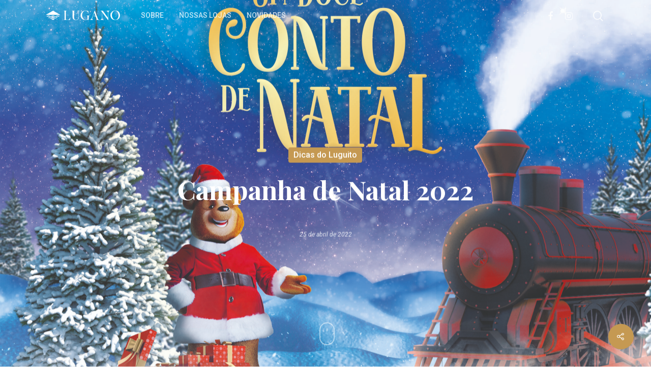

--- FILE ---
content_type: text/html; charset=UTF-8
request_url: https://blog.chocolatelugano.com.br/natal-2022/
body_size: 15730
content:
<!DOCTYPE html>

<html lang="pt-BR" class="no-js">
<head>
	
	<meta charset="UTF-8">
	
	<meta name="viewport" content="width=device-width, initial-scale=1, maximum-scale=1, user-scalable=0" /><meta name='robots' content='index, follow, max-image-preview:large, max-snippet:-1, max-video-preview:-1' />

	<!-- This site is optimized with the Yoast SEO plugin v21.4 - https://yoast.com/wordpress/plugins/seo/ -->
	<title>Campanha de Natal 2022 | Lugano</title>
	<link rel="canonical" href="https://blog.chocolatelugano.com.br/natal-2022/" />
	<meta property="og:locale" content="pt_BR" />
	<meta property="og:type" content="article" />
	<meta property="og:title" content="Campanha de Natal 2022 | Lugano" />
	<meta property="og:description" content="Embarque em uma doce jornada para conhecer todos os nossos encantos, as estações são regadas de chocolate, experiências e muitas aventuras. Reza a lenda que..." />
	<meta property="og:url" content="https://blog.chocolatelugano.com.br/natal-2022/" />
	<meta property="og:site_name" content="Lugano" />
	<meta property="article:published_time" content="2022-04-25T20:12:25+00:00" />
	<meta property="article:modified_time" content="2022-10-20T19:58:43+00:00" />
	<meta property="og:image" content="https://blog.chocolatelugano.com.br/wp-content/uploads/2022/04/Um-Doce-Conto-de-Natal_Key-Vision-V2-1024x884.jpg" />
	<meta property="og:image:width" content="1024" />
	<meta property="og:image:height" content="884" />
	<meta property="og:image:type" content="image/jpeg" />
	<meta name="author" content="ChocolateLugano" />
	<meta name="twitter:card" content="summary_large_image" />
	<meta name="twitter:label1" content="Escrito por" />
	<meta name="twitter:data1" content="ChocolateLugano" />
	<meta name="twitter:label2" content="Est. tempo de leitura" />
	<meta name="twitter:data2" content="5 minutos" />
	<script type="application/ld+json" class="yoast-schema-graph">{"@context":"https://schema.org","@graph":[{"@type":"Article","@id":"https://blog.chocolatelugano.com.br/natal-2022/#article","isPartOf":{"@id":"https://blog.chocolatelugano.com.br/natal-2022/"},"author":{"name":"ChocolateLugano","@id":"https://blog.chocolatelugano.com.br/#/schema/person/98401188012ccc1ee1a7ee8a5e4e6f6c"},"headline":"Campanha de Natal 2022","datePublished":"2022-04-25T20:12:25+00:00","dateModified":"2022-10-20T19:58:43+00:00","mainEntityOfPage":{"@id":"https://blog.chocolatelugano.com.br/natal-2022/"},"wordCount":1036,"commentCount":0,"publisher":{"@id":"https://blog.chocolatelugano.com.br/#organization"},"image":{"@id":"https://blog.chocolatelugano.com.br/natal-2022/#primaryimage"},"thumbnailUrl":"https://blog.chocolatelugano.com.br/wp-content/uploads/2022/04/Um-Doce-Conto-de-Natal_Key-Vision-V2-scaled.jpg","keywords":["Contos","Natal","Natal 2022"],"articleSection":["Dicas do Luguito"],"inLanguage":"pt-BR","potentialAction":[{"@type":"CommentAction","name":"Comment","target":["https://blog.chocolatelugano.com.br/natal-2022/#respond"]}]},{"@type":"WebPage","@id":"https://blog.chocolatelugano.com.br/natal-2022/","url":"https://blog.chocolatelugano.com.br/natal-2022/","name":"Campanha de Natal 2022 | Lugano","isPartOf":{"@id":"https://blog.chocolatelugano.com.br/#website"},"primaryImageOfPage":{"@id":"https://blog.chocolatelugano.com.br/natal-2022/#primaryimage"},"image":{"@id":"https://blog.chocolatelugano.com.br/natal-2022/#primaryimage"},"thumbnailUrl":"https://blog.chocolatelugano.com.br/wp-content/uploads/2022/04/Um-Doce-Conto-de-Natal_Key-Vision-V2-scaled.jpg","datePublished":"2022-04-25T20:12:25+00:00","dateModified":"2022-10-20T19:58:43+00:00","breadcrumb":{"@id":"https://blog.chocolatelugano.com.br/natal-2022/#breadcrumb"},"inLanguage":"pt-BR","potentialAction":[{"@type":"ReadAction","target":["https://blog.chocolatelugano.com.br/natal-2022/"]}]},{"@type":"ImageObject","inLanguage":"pt-BR","@id":"https://blog.chocolatelugano.com.br/natal-2022/#primaryimage","url":"https://blog.chocolatelugano.com.br/wp-content/uploads/2022/04/Um-Doce-Conto-de-Natal_Key-Vision-V2-scaled.jpg","contentUrl":"https://blog.chocolatelugano.com.br/wp-content/uploads/2022/04/Um-Doce-Conto-de-Natal_Key-Vision-V2-scaled.jpg","width":2560,"height":2211},{"@type":"BreadcrumbList","@id":"https://blog.chocolatelugano.com.br/natal-2022/#breadcrumb","itemListElement":[{"@type":"ListItem","position":1,"name":"Início","item":"https://blog.chocolatelugano.com.br/"},{"@type":"ListItem","position":2,"name":"Campanha de Natal 2022"}]},{"@type":"WebSite","@id":"https://blog.chocolatelugano.com.br/#website","url":"https://blog.chocolatelugano.com.br/","name":"Lugano","description":"","publisher":{"@id":"https://blog.chocolatelugano.com.br/#organization"},"potentialAction":[{"@type":"SearchAction","target":{"@type":"EntryPoint","urlTemplate":"https://blog.chocolatelugano.com.br/?s={search_term_string}"},"query-input":"required name=search_term_string"}],"inLanguage":"pt-BR"},{"@type":"Organization","@id":"https://blog.chocolatelugano.com.br/#organization","name":"Chocolate Lugano","url":"https://blog.chocolatelugano.com.br/","logo":{"@type":"ImageObject","inLanguage":"pt-BR","@id":"https://blog.chocolatelugano.com.br/#/schema/logo/image/","url":"http://blog.chocolatelugano.com.br/wp-content/uploads/2019/11/lugano-2.png","contentUrl":"http://blog.chocolatelugano.com.br/wp-content/uploads/2019/11/lugano-2.png","width":773,"height":105,"caption":"Chocolate Lugano"},"image":{"@id":"https://blog.chocolatelugano.com.br/#/schema/logo/image/"}},{"@type":"Person","@id":"https://blog.chocolatelugano.com.br/#/schema/person/98401188012ccc1ee1a7ee8a5e4e6f6c","name":"ChocolateLugano","image":{"@type":"ImageObject","inLanguage":"pt-BR","@id":"https://blog.chocolatelugano.com.br/#/schema/person/image/","url":"https://secure.gravatar.com/avatar/05cce414e6baf7fd40c6f428e8ed3926?s=96&d=mm&r=g","contentUrl":"https://secure.gravatar.com/avatar/05cce414e6baf7fd40c6f428e8ed3926?s=96&d=mm&r=g","caption":"ChocolateLugano"},"sameAs":["https://www.chocolatelugano.com.br/","https://www.instagram.com/chocolatelugano/"],"url":"https://blog.chocolatelugano.com.br/author/rafaelagraebin/"}]}</script>
	<!-- / Yoast SEO plugin. -->


<link rel='dns-prefetch' href='//fonts.googleapis.com' />
<link rel="alternate" type="application/rss+xml" title="Feed para Lugano &raquo;" href="https://blog.chocolatelugano.com.br/feed/" />
<link rel="alternate" type="application/rss+xml" title="Feed de comentários para Lugano &raquo;" href="https://blog.chocolatelugano.com.br/comments/feed/" />
<link rel="alternate" type="application/rss+xml" title="Feed de comentários para Lugano &raquo; Campanha de Natal 2022" href="https://blog.chocolatelugano.com.br/natal-2022/feed/" />
<script type="text/javascript">
window._wpemojiSettings = {"baseUrl":"https:\/\/s.w.org\/images\/core\/emoji\/14.0.0\/72x72\/","ext":".png","svgUrl":"https:\/\/s.w.org\/images\/core\/emoji\/14.0.0\/svg\/","svgExt":".svg","source":{"concatemoji":"https:\/\/blog.chocolatelugano.com.br\/wp-includes\/js\/wp-emoji-release.min.js?ver=6.3.7"}};
/*! This file is auto-generated */
!function(i,n){var o,s,e;function c(e){try{var t={supportTests:e,timestamp:(new Date).valueOf()};sessionStorage.setItem(o,JSON.stringify(t))}catch(e){}}function p(e,t,n){e.clearRect(0,0,e.canvas.width,e.canvas.height),e.fillText(t,0,0);var t=new Uint32Array(e.getImageData(0,0,e.canvas.width,e.canvas.height).data),r=(e.clearRect(0,0,e.canvas.width,e.canvas.height),e.fillText(n,0,0),new Uint32Array(e.getImageData(0,0,e.canvas.width,e.canvas.height).data));return t.every(function(e,t){return e===r[t]})}function u(e,t,n){switch(t){case"flag":return n(e,"\ud83c\udff3\ufe0f\u200d\u26a7\ufe0f","\ud83c\udff3\ufe0f\u200b\u26a7\ufe0f")?!1:!n(e,"\ud83c\uddfa\ud83c\uddf3","\ud83c\uddfa\u200b\ud83c\uddf3")&&!n(e,"\ud83c\udff4\udb40\udc67\udb40\udc62\udb40\udc65\udb40\udc6e\udb40\udc67\udb40\udc7f","\ud83c\udff4\u200b\udb40\udc67\u200b\udb40\udc62\u200b\udb40\udc65\u200b\udb40\udc6e\u200b\udb40\udc67\u200b\udb40\udc7f");case"emoji":return!n(e,"\ud83e\udef1\ud83c\udffb\u200d\ud83e\udef2\ud83c\udfff","\ud83e\udef1\ud83c\udffb\u200b\ud83e\udef2\ud83c\udfff")}return!1}function f(e,t,n){var r="undefined"!=typeof WorkerGlobalScope&&self instanceof WorkerGlobalScope?new OffscreenCanvas(300,150):i.createElement("canvas"),a=r.getContext("2d",{willReadFrequently:!0}),o=(a.textBaseline="top",a.font="600 32px Arial",{});return e.forEach(function(e){o[e]=t(a,e,n)}),o}function t(e){var t=i.createElement("script");t.src=e,t.defer=!0,i.head.appendChild(t)}"undefined"!=typeof Promise&&(o="wpEmojiSettingsSupports",s=["flag","emoji"],n.supports={everything:!0,everythingExceptFlag:!0},e=new Promise(function(e){i.addEventListener("DOMContentLoaded",e,{once:!0})}),new Promise(function(t){var n=function(){try{var e=JSON.parse(sessionStorage.getItem(o));if("object"==typeof e&&"number"==typeof e.timestamp&&(new Date).valueOf()<e.timestamp+604800&&"object"==typeof e.supportTests)return e.supportTests}catch(e){}return null}();if(!n){if("undefined"!=typeof Worker&&"undefined"!=typeof OffscreenCanvas&&"undefined"!=typeof URL&&URL.createObjectURL&&"undefined"!=typeof Blob)try{var e="postMessage("+f.toString()+"("+[JSON.stringify(s),u.toString(),p.toString()].join(",")+"));",r=new Blob([e],{type:"text/javascript"}),a=new Worker(URL.createObjectURL(r),{name:"wpTestEmojiSupports"});return void(a.onmessage=function(e){c(n=e.data),a.terminate(),t(n)})}catch(e){}c(n=f(s,u,p))}t(n)}).then(function(e){for(var t in e)n.supports[t]=e[t],n.supports.everything=n.supports.everything&&n.supports[t],"flag"!==t&&(n.supports.everythingExceptFlag=n.supports.everythingExceptFlag&&n.supports[t]);n.supports.everythingExceptFlag=n.supports.everythingExceptFlag&&!n.supports.flag,n.DOMReady=!1,n.readyCallback=function(){n.DOMReady=!0}}).then(function(){return e}).then(function(){var e;n.supports.everything||(n.readyCallback(),(e=n.source||{}).concatemoji?t(e.concatemoji):e.wpemoji&&e.twemoji&&(t(e.twemoji),t(e.wpemoji)))}))}((window,document),window._wpemojiSettings);
</script>
<style type="text/css">
img.wp-smiley,
img.emoji {
	display: inline !important;
	border: none !important;
	box-shadow: none !important;
	height: 1em !important;
	width: 1em !important;
	margin: 0 0.07em !important;
	vertical-align: -0.1em !important;
	background: none !important;
	padding: 0 !important;
}
</style>
	<link rel='stylesheet' id='wp-block-library-css' href='https://blog.chocolatelugano.com.br/wp-includes/css/dist/block-library/style.min.css?ver=6.3.7' type='text/css' media='all' />
<style id='classic-theme-styles-inline-css' type='text/css'>
/*! This file is auto-generated */
.wp-block-button__link{color:#fff;background-color:#32373c;border-radius:9999px;box-shadow:none;text-decoration:none;padding:calc(.667em + 2px) calc(1.333em + 2px);font-size:1.125em}.wp-block-file__button{background:#32373c;color:#fff;text-decoration:none}
</style>
<style id='global-styles-inline-css' type='text/css'>
body{--wp--preset--color--black: #000000;--wp--preset--color--cyan-bluish-gray: #abb8c3;--wp--preset--color--white: #ffffff;--wp--preset--color--pale-pink: #f78da7;--wp--preset--color--vivid-red: #cf2e2e;--wp--preset--color--luminous-vivid-orange: #ff6900;--wp--preset--color--luminous-vivid-amber: #fcb900;--wp--preset--color--light-green-cyan: #7bdcb5;--wp--preset--color--vivid-green-cyan: #00d084;--wp--preset--color--pale-cyan-blue: #8ed1fc;--wp--preset--color--vivid-cyan-blue: #0693e3;--wp--preset--color--vivid-purple: #9b51e0;--wp--preset--gradient--vivid-cyan-blue-to-vivid-purple: linear-gradient(135deg,rgba(6,147,227,1) 0%,rgb(155,81,224) 100%);--wp--preset--gradient--light-green-cyan-to-vivid-green-cyan: linear-gradient(135deg,rgb(122,220,180) 0%,rgb(0,208,130) 100%);--wp--preset--gradient--luminous-vivid-amber-to-luminous-vivid-orange: linear-gradient(135deg,rgba(252,185,0,1) 0%,rgba(255,105,0,1) 100%);--wp--preset--gradient--luminous-vivid-orange-to-vivid-red: linear-gradient(135deg,rgba(255,105,0,1) 0%,rgb(207,46,46) 100%);--wp--preset--gradient--very-light-gray-to-cyan-bluish-gray: linear-gradient(135deg,rgb(238,238,238) 0%,rgb(169,184,195) 100%);--wp--preset--gradient--cool-to-warm-spectrum: linear-gradient(135deg,rgb(74,234,220) 0%,rgb(151,120,209) 20%,rgb(207,42,186) 40%,rgb(238,44,130) 60%,rgb(251,105,98) 80%,rgb(254,248,76) 100%);--wp--preset--gradient--blush-light-purple: linear-gradient(135deg,rgb(255,206,236) 0%,rgb(152,150,240) 100%);--wp--preset--gradient--blush-bordeaux: linear-gradient(135deg,rgb(254,205,165) 0%,rgb(254,45,45) 50%,rgb(107,0,62) 100%);--wp--preset--gradient--luminous-dusk: linear-gradient(135deg,rgb(255,203,112) 0%,rgb(199,81,192) 50%,rgb(65,88,208) 100%);--wp--preset--gradient--pale-ocean: linear-gradient(135deg,rgb(255,245,203) 0%,rgb(182,227,212) 50%,rgb(51,167,181) 100%);--wp--preset--gradient--electric-grass: linear-gradient(135deg,rgb(202,248,128) 0%,rgb(113,206,126) 100%);--wp--preset--gradient--midnight: linear-gradient(135deg,rgb(2,3,129) 0%,rgb(40,116,252) 100%);--wp--preset--font-size--small: 13px;--wp--preset--font-size--medium: 20px;--wp--preset--font-size--large: 36px;--wp--preset--font-size--x-large: 42px;--wp--preset--spacing--20: 0.44rem;--wp--preset--spacing--30: 0.67rem;--wp--preset--spacing--40: 1rem;--wp--preset--spacing--50: 1.5rem;--wp--preset--spacing--60: 2.25rem;--wp--preset--spacing--70: 3.38rem;--wp--preset--spacing--80: 5.06rem;--wp--preset--shadow--natural: 6px 6px 9px rgba(0, 0, 0, 0.2);--wp--preset--shadow--deep: 12px 12px 50px rgba(0, 0, 0, 0.4);--wp--preset--shadow--sharp: 6px 6px 0px rgba(0, 0, 0, 0.2);--wp--preset--shadow--outlined: 6px 6px 0px -3px rgba(255, 255, 255, 1), 6px 6px rgba(0, 0, 0, 1);--wp--preset--shadow--crisp: 6px 6px 0px rgba(0, 0, 0, 1);}:where(.is-layout-flex){gap: 0.5em;}:where(.is-layout-grid){gap: 0.5em;}body .is-layout-flow > .alignleft{float: left;margin-inline-start: 0;margin-inline-end: 2em;}body .is-layout-flow > .alignright{float: right;margin-inline-start: 2em;margin-inline-end: 0;}body .is-layout-flow > .aligncenter{margin-left: auto !important;margin-right: auto !important;}body .is-layout-constrained > .alignleft{float: left;margin-inline-start: 0;margin-inline-end: 2em;}body .is-layout-constrained > .alignright{float: right;margin-inline-start: 2em;margin-inline-end: 0;}body .is-layout-constrained > .aligncenter{margin-left: auto !important;margin-right: auto !important;}body .is-layout-constrained > :where(:not(.alignleft):not(.alignright):not(.alignfull)){max-width: var(--wp--style--global--content-size);margin-left: auto !important;margin-right: auto !important;}body .is-layout-constrained > .alignwide{max-width: var(--wp--style--global--wide-size);}body .is-layout-flex{display: flex;}body .is-layout-flex{flex-wrap: wrap;align-items: center;}body .is-layout-flex > *{margin: 0;}body .is-layout-grid{display: grid;}body .is-layout-grid > *{margin: 0;}:where(.wp-block-columns.is-layout-flex){gap: 2em;}:where(.wp-block-columns.is-layout-grid){gap: 2em;}:where(.wp-block-post-template.is-layout-flex){gap: 1.25em;}:where(.wp-block-post-template.is-layout-grid){gap: 1.25em;}.has-black-color{color: var(--wp--preset--color--black) !important;}.has-cyan-bluish-gray-color{color: var(--wp--preset--color--cyan-bluish-gray) !important;}.has-white-color{color: var(--wp--preset--color--white) !important;}.has-pale-pink-color{color: var(--wp--preset--color--pale-pink) !important;}.has-vivid-red-color{color: var(--wp--preset--color--vivid-red) !important;}.has-luminous-vivid-orange-color{color: var(--wp--preset--color--luminous-vivid-orange) !important;}.has-luminous-vivid-amber-color{color: var(--wp--preset--color--luminous-vivid-amber) !important;}.has-light-green-cyan-color{color: var(--wp--preset--color--light-green-cyan) !important;}.has-vivid-green-cyan-color{color: var(--wp--preset--color--vivid-green-cyan) !important;}.has-pale-cyan-blue-color{color: var(--wp--preset--color--pale-cyan-blue) !important;}.has-vivid-cyan-blue-color{color: var(--wp--preset--color--vivid-cyan-blue) !important;}.has-vivid-purple-color{color: var(--wp--preset--color--vivid-purple) !important;}.has-black-background-color{background-color: var(--wp--preset--color--black) !important;}.has-cyan-bluish-gray-background-color{background-color: var(--wp--preset--color--cyan-bluish-gray) !important;}.has-white-background-color{background-color: var(--wp--preset--color--white) !important;}.has-pale-pink-background-color{background-color: var(--wp--preset--color--pale-pink) !important;}.has-vivid-red-background-color{background-color: var(--wp--preset--color--vivid-red) !important;}.has-luminous-vivid-orange-background-color{background-color: var(--wp--preset--color--luminous-vivid-orange) !important;}.has-luminous-vivid-amber-background-color{background-color: var(--wp--preset--color--luminous-vivid-amber) !important;}.has-light-green-cyan-background-color{background-color: var(--wp--preset--color--light-green-cyan) !important;}.has-vivid-green-cyan-background-color{background-color: var(--wp--preset--color--vivid-green-cyan) !important;}.has-pale-cyan-blue-background-color{background-color: var(--wp--preset--color--pale-cyan-blue) !important;}.has-vivid-cyan-blue-background-color{background-color: var(--wp--preset--color--vivid-cyan-blue) !important;}.has-vivid-purple-background-color{background-color: var(--wp--preset--color--vivid-purple) !important;}.has-black-border-color{border-color: var(--wp--preset--color--black) !important;}.has-cyan-bluish-gray-border-color{border-color: var(--wp--preset--color--cyan-bluish-gray) !important;}.has-white-border-color{border-color: var(--wp--preset--color--white) !important;}.has-pale-pink-border-color{border-color: var(--wp--preset--color--pale-pink) !important;}.has-vivid-red-border-color{border-color: var(--wp--preset--color--vivid-red) !important;}.has-luminous-vivid-orange-border-color{border-color: var(--wp--preset--color--luminous-vivid-orange) !important;}.has-luminous-vivid-amber-border-color{border-color: var(--wp--preset--color--luminous-vivid-amber) !important;}.has-light-green-cyan-border-color{border-color: var(--wp--preset--color--light-green-cyan) !important;}.has-vivid-green-cyan-border-color{border-color: var(--wp--preset--color--vivid-green-cyan) !important;}.has-pale-cyan-blue-border-color{border-color: var(--wp--preset--color--pale-cyan-blue) !important;}.has-vivid-cyan-blue-border-color{border-color: var(--wp--preset--color--vivid-cyan-blue) !important;}.has-vivid-purple-border-color{border-color: var(--wp--preset--color--vivid-purple) !important;}.has-vivid-cyan-blue-to-vivid-purple-gradient-background{background: var(--wp--preset--gradient--vivid-cyan-blue-to-vivid-purple) !important;}.has-light-green-cyan-to-vivid-green-cyan-gradient-background{background: var(--wp--preset--gradient--light-green-cyan-to-vivid-green-cyan) !important;}.has-luminous-vivid-amber-to-luminous-vivid-orange-gradient-background{background: var(--wp--preset--gradient--luminous-vivid-amber-to-luminous-vivid-orange) !important;}.has-luminous-vivid-orange-to-vivid-red-gradient-background{background: var(--wp--preset--gradient--luminous-vivid-orange-to-vivid-red) !important;}.has-very-light-gray-to-cyan-bluish-gray-gradient-background{background: var(--wp--preset--gradient--very-light-gray-to-cyan-bluish-gray) !important;}.has-cool-to-warm-spectrum-gradient-background{background: var(--wp--preset--gradient--cool-to-warm-spectrum) !important;}.has-blush-light-purple-gradient-background{background: var(--wp--preset--gradient--blush-light-purple) !important;}.has-blush-bordeaux-gradient-background{background: var(--wp--preset--gradient--blush-bordeaux) !important;}.has-luminous-dusk-gradient-background{background: var(--wp--preset--gradient--luminous-dusk) !important;}.has-pale-ocean-gradient-background{background: var(--wp--preset--gradient--pale-ocean) !important;}.has-electric-grass-gradient-background{background: var(--wp--preset--gradient--electric-grass) !important;}.has-midnight-gradient-background{background: var(--wp--preset--gradient--midnight) !important;}.has-small-font-size{font-size: var(--wp--preset--font-size--small) !important;}.has-medium-font-size{font-size: var(--wp--preset--font-size--medium) !important;}.has-large-font-size{font-size: var(--wp--preset--font-size--large) !important;}.has-x-large-font-size{font-size: var(--wp--preset--font-size--x-large) !important;}
.wp-block-navigation a:where(:not(.wp-element-button)){color: inherit;}
:where(.wp-block-post-template.is-layout-flex){gap: 1.25em;}:where(.wp-block-post-template.is-layout-grid){gap: 1.25em;}
:where(.wp-block-columns.is-layout-flex){gap: 2em;}:where(.wp-block-columns.is-layout-grid){gap: 2em;}
.wp-block-pullquote{font-size: 1.5em;line-height: 1.6;}
</style>
<link rel='stylesheet' id='salient-social-css' href='https://blog.chocolatelugano.com.br/wp-content/plugins/salient-social/css/style.css?ver=1.1' type='text/css' media='all' />
<style id='salient-social-inline-css' type='text/css'>

  .sharing-default-minimal .nectar-love.loved,
  body .nectar-social[data-color-override="override"].fixed > a:before, 
  body .nectar-social[data-color-override="override"].fixed .nectar-social-inner a,
  .sharing-default-minimal .nectar-social[data-color-override="override"] .nectar-social-inner a:hover {
    background-color: #c59952;
  }
  .nectar-social.hover .nectar-love.loved,
  .nectar-social.hover > .nectar-love-button a:hover,
  .nectar-social[data-color-override="override"].hover > div a:hover,
  #single-below-header .nectar-social[data-color-override="override"].hover > div a:hover,
  .nectar-social[data-color-override="override"].hover .share-btn:hover,
  .sharing-default-minimal .nectar-social[data-color-override="override"] .nectar-social-inner a {
    border-color: #c59952;
  }
  #single-below-header .nectar-social.hover .nectar-love.loved i,
  #single-below-header .nectar-social.hover[data-color-override="override"] a:hover,
  #single-below-header .nectar-social.hover[data-color-override="override"] a:hover i,
  #single-below-header .nectar-social.hover .nectar-love-button a:hover i,
  .nectar-love:hover i,
  .hover .nectar-love:hover .total_loves,
  .nectar-love.loved i,
  .nectar-social.hover .nectar-love.loved .total_loves,
  .nectar-social.hover .share-btn:hover, 
  .nectar-social[data-color-override="override"].hover .nectar-social-inner a:hover,
  .nectar-social[data-color-override="override"].hover > div:hover span,
  .sharing-default-minimal .nectar-social[data-color-override="override"] .nectar-social-inner a:not(:hover) i,
  .sharing-default-minimal .nectar-social[data-color-override="override"] .nectar-social-inner a:not(:hover) {
    color: #c59952;
  }
</style>
<link rel='stylesheet' id='font-awesome-css' href='https://blog.chocolatelugano.com.br/wp-content/themes/salient/css/font-awesome.min.css?ver=4.6.4' type='text/css' media='all' />
<link rel='stylesheet' id='salient-grid-system-css' href='https://blog.chocolatelugano.com.br/wp-content/themes/salient/css/grid-system.css?ver=11.0.1' type='text/css' media='all' />
<link rel='stylesheet' id='main-styles-css' href='https://blog.chocolatelugano.com.br/wp-content/themes/salient/css/style.css?ver=11.0.1' type='text/css' media='all' />
<style id='main-styles-inline-css' type='text/css'>
html:not(.page-trans-loaded) { background-color: #ffffff; }
</style>
<link rel='stylesheet' id='nectar-single-styles-css' href='https://blog.chocolatelugano.com.br/wp-content/themes/salient/css/single.css?ver=11.0.1' type='text/css' media='all' />
<link rel='stylesheet' id='nectar-element-recent-posts-css' href='https://blog.chocolatelugano.com.br/wp-content/themes/salient/css/elements/element-recent-posts.css?ver=11.0.1' type='text/css' media='all' />
<link rel='stylesheet' id='magnific-css' href='https://blog.chocolatelugano.com.br/wp-content/themes/salient/css/plugins/magnific.css?ver=8.6.0' type='text/css' media='all' />
<link rel='stylesheet' id='nectar_default_font_open_sans-css' href='https://fonts.googleapis.com/css?family=Open+Sans%3A300%2C400%2C600%2C700&#038;subset=latin%2Clatin-ext' type='text/css' media='all' />
<link rel='stylesheet' id='responsive-css' href='https://blog.chocolatelugano.com.br/wp-content/themes/salient/css/responsive.css?ver=11.0.1' type='text/css' media='all' />
<link rel='stylesheet' id='salient-child-style-css' href='https://blog.chocolatelugano.com.br/wp-content/themes/salient-child/style.css?ver=11.0.1' type='text/css' media='all' />
<link rel='stylesheet' id='skin-material-css' href='https://blog.chocolatelugano.com.br/wp-content/themes/salient/css/skin-material.css?ver=11.0.1' type='text/css' media='all' />
<link rel='stylesheet' id='fm-frontend-css' href='https://blog.chocolatelugano.com.br/wp-content/plugins/tlp-food-menu/assets/css/foodmenu.min.css?ver=5.0.7' type='text/css' media='all' />
<link rel='stylesheet' id='nectar-widget-posts-css' href='https://blog.chocolatelugano.com.br/wp-content/themes/salient/css/elements/widget-nectar-posts.css?ver=11.0.1' type='text/css' media='all' />
<!--[if lt IE 9]>
<link rel='stylesheet' id='vc_lte_ie9-css' href='https://blog.chocolatelugano.com.br/wp-content/plugins/js_composer_salient/assets/css/vc_lte_ie9.min.css?ver=6.0.5' type='text/css' media='screen' />
<![endif]-->
<link rel='stylesheet' id='dynamic-css-css' href='https://blog.chocolatelugano.com.br/wp-content/themes/salient/css/salient-dynamic-styles.css?ver=50205' type='text/css' media='all' />
<style id='dynamic-css-inline-css' type='text/css'>
.no-rgba #header-space{display:none;}@media only screen and (max-width:999px){body #header-space[data-header-mobile-fixed="1"]{display:none;}#header-outer[data-mobile-fixed="false"]{position:absolute;}}@media only screen and (max-width:999px){body:not(.nectar-no-flex-height) #header-space[data-secondary-header-display="full"]:not([data-header-mobile-fixed="false"]){display:block!important;margin-bottom:-50px;}#header-space[data-secondary-header-display="full"][data-header-mobile-fixed="false"]{display:none;}}@media only screen and (min-width:1000px){#header-space{display:none;}.nectar-slider-wrap.first-section,.parallax_slider_outer.first-section,.full-width-content.first-section,.parallax_slider_outer.first-section .swiper-slide .content,.nectar-slider-wrap.first-section .swiper-slide .content,#page-header-bg,.nder-page-header,#page-header-wrap,.full-width-section.first-section{margin-top:0!important;}body #page-header-bg,body #page-header-wrap{height:60px;}body #search-outer{z-index:100000;}}@media only screen and (min-width:1000px){#page-header-wrap.fullscreen-header,#page-header-wrap.fullscreen-header #page-header-bg,html:not(.nectar-box-roll-loaded) .nectar-box-roll > #page-header-bg.fullscreen-header,.nectar_fullscreen_zoom_recent_projects,#nectar_fullscreen_rows:not(.afterLoaded) > div{height:100vh;}.wpb_row.vc_row-o-full-height.top-level,.wpb_row.vc_row-o-full-height.top-level > .col.span_12{min-height:100vh;}#page-header-bg[data-alignment-v="middle"] .span_6 .inner-wrap,#page-header-bg[data-alignment-v="top"] .span_6 .inner-wrap{padding-top:40px;}.nectar-slider-wrap[data-fullscreen="true"]:not(.loaded),.nectar-slider-wrap[data-fullscreen="true"]:not(.loaded) .swiper-container{height:calc(100vh + 2px)!important;}.admin-bar .nectar-slider-wrap[data-fullscreen="true"]:not(.loaded),.admin-bar .nectar-slider-wrap[data-fullscreen="true"]:not(.loaded) .swiper-container{height:calc(100vh - 30px)!important;}}@media only screen and (max-width:999px){#page-header-bg[data-alignment-v="middle"]:not(.fullscreen-header) .span_6 .inner-wrap,#page-header-bg[data-alignment-v="top"] .span_6 .inner-wrap{padding-top:34px;}.vc_row.top-level.full-width-section:not(.full-width-ns) > .span_12,#page-header-bg[data-alignment-v="bottom"] .span_6 .inner-wrap{padding-top:24px;}}@media only screen and (max-width:690px){.vc_row.top-level.full-width-section:not(.full-width-ns) > .span_12{padding-top:34px;}.vc_row.top-level.full-width-content .nectar-recent-posts-single_featured .recent-post-container > .inner-wrap{padding-top:24px;}}@media only screen and (max-width:999px){.full-width-ns .nectar-slider-wrap .swiper-slide[data-y-pos="middle"] .content,.full-width-ns .nectar-slider-wrap .swiper-slide[data-y-pos="top"] .content{padding-top:30px;}}
</style>
<link rel='stylesheet' id='redux-google-fonts-salient_redux-css' href='https://fonts.googleapis.com/css?family=Roboto%3A500%2C700%2C400%2C400italic%7CPlayfair+Display%3A700%2C400&#038;subset=latin&#038;ver=1697738020' type='text/css' media='all' />
<script type='text/javascript' src='https://blog.chocolatelugano.com.br/wp-includes/js/jquery/jquery.min.js?ver=3.7.0' id='jquery-core-js'></script>
<script type='text/javascript' src='https://blog.chocolatelugano.com.br/wp-includes/js/jquery/jquery-migrate.min.js?ver=3.4.1' id='jquery-migrate-js'></script>
<link rel="https://api.w.org/" href="https://blog.chocolatelugano.com.br/wp-json/" /><link rel="alternate" type="application/json" href="https://blog.chocolatelugano.com.br/wp-json/wp/v2/posts/6260" /><link rel="EditURI" type="application/rsd+xml" title="RSD" href="https://blog.chocolatelugano.com.br/xmlrpc.php?rsd" />
<meta name="generator" content="WordPress 6.3.7" />
<link rel='shortlink' href='https://blog.chocolatelugano.com.br/?p=6260' />
<link rel="alternate" type="application/json+oembed" href="https://blog.chocolatelugano.com.br/wp-json/oembed/1.0/embed?url=https%3A%2F%2Fblog.chocolatelugano.com.br%2Fnatal-2022%2F" />
<link rel="alternate" type="text/xml+oembed" href="https://blog.chocolatelugano.com.br/wp-json/oembed/1.0/embed?url=https%3A%2F%2Fblog.chocolatelugano.com.br%2Fnatal-2022%2F&#038;format=xml" />
<script type="text/javascript"> var root = document.getElementsByTagName( "html" )[0]; root.setAttribute( "class", "js" ); </script><style type="text/css">.recentcomments a{display:inline !important;padding:0 !important;margin:0 !important;}</style><meta name="generator" content="Powered by WPBakery Page Builder - drag and drop page builder for WordPress."/>
<link rel="icon" href="https://blog.chocolatelugano.com.br/wp-content/uploads/2019/11/cropped-miv_lugano-32x32.png" sizes="32x32" />
<link rel="icon" href="https://blog.chocolatelugano.com.br/wp-content/uploads/2019/11/cropped-miv_lugano-192x192.png" sizes="192x192" />
<link rel="apple-touch-icon" href="https://blog.chocolatelugano.com.br/wp-content/uploads/2019/11/cropped-miv_lugano-180x180.png" />
<meta name="msapplication-TileImage" content="https://blog.chocolatelugano.com.br/wp-content/uploads/2019/11/cropped-miv_lugano-270x270.png" />
<noscript><style> .wpb_animate_when_almost_visible { opacity: 1; }</style></noscript>	
</head>


<body class="post-template-default single single-post postid-6260 single-format-standard wp-custom-logo material wpb-js-composer js-comp-ver-6.0.5 vc_responsive" data-footer-reveal="1" data-footer-reveal-shadow="none" data-header-format="menu-left-aligned" data-body-border="off" data-boxed-style="" data-header-breakpoint="1000" data-dropdown-style="minimal" data-cae="easeOutQuart" data-cad="700" data-megamenu-width="full-width" data-aie="zoom-out" data-ls="magnific" data-apte="center_mask_reveal" data-hhun="1" data-fancy-form-rcs="default" data-form-style="minimal" data-form-submit="regular" data-is="minimal" data-button-style="slightly_rounded_shadow" data-user-account-button="false" data-flex-cols="true" data-col-gap="default" data-header-inherit-rc="false" data-header-search="true" data-animated-anchors="true" data-ajax-transitions="true" data-full-width-header="false" data-slide-out-widget-area="true" data-slide-out-widget-area-style="slide-out-from-right" data-user-set-ocm="off" data-loading-animation="none" data-bg-header="true" data-responsive="1" data-ext-responsive="true" data-header-resize="0" data-header-color="custom" data-cart="false" data-remove-m-parallax="" data-remove-m-video-bgs="" data-force-header-trans-color="light" data-smooth-scrolling="0" data-permanent-transparent="false" >
	
	<script type="text/javascript"> if(navigator.userAgent.match(/(Android|iPod|iPhone|iPad|BlackBerry|IEMobile|Opera Mini)/)) { document.body.className += " using-mobile-browser "; } </script><div class="ocm-effect-wrap"><div class="ocm-effect-wrap-inner"><div id="ajax-loading-screen" data-disable-mobile="1" data-disable-fade-on-click="0" data-effect="center_mask_reveal" data-method="standard"><span class="mask-top"></span><span class="mask-right"></span><span class="mask-bottom"></span><span class="mask-left"></span></div>	
	<div id="header-space"  data-header-mobile-fixed='1'></div> 
	
		
	<div id="header-outer" data-has-menu="true" data-has-buttons="yes" data-using-pr-menu="false" data-mobile-fixed="1" data-ptnm="false" data-lhe="animated_underline" data-user-set-bg="#0a0a0a" data-format="menu-left-aligned" data-permanent-transparent="false" data-megamenu-rt="1" data-remove-fixed="0" data-header-resize="0" data-cart="false" data-transparency-option="" data-box-shadow="none" data-shrink-num="6" data-using-secondary="0" data-using-logo="1" data-logo-height="20" data-m-logo-height="24" data-padding="20" data-full-width="false" data-condense="false" data-transparent-header="true" data-transparent-shadow-helper="false" data-remove-border="true" class="transparent">
		
		
<div id="search-outer" class="nectar">
	<div id="search">
		<div class="container">
			 <div id="search-box">
				 <div class="inner-wrap">
					 <div class="col span_12">
						  <form role="search" action="https://blog.chocolatelugano.com.br/" method="GET">
														 <input type="text" name="s"  value="" placeholder="Procurar" /> 
							 								
						<span>Hit enter to search or ESC to close</span>						</form>
					</div><!--/span_12-->
				</div><!--/inner-wrap-->
			 </div><!--/search-box-->
			 <div id="close"><a href="#">
				<span class="close-wrap"> <span class="close-line close-line1"></span> <span class="close-line close-line2"></span> </span>				 </a></div>
		 </div><!--/container-->
	</div><!--/search-->
</div><!--/search-outer-->

<header id="top">
	<div class="container">
		<div class="row">
			<div class="col span_3">
				<a id="logo" href="https://blog.chocolatelugano.com.br" data-supplied-ml-starting-dark="false" data-supplied-ml-starting="false" data-supplied-ml="false" >
					<img class="stnd default-logo dark-version" alt="Lugano" src="https://blog.chocolatelugano.com.br/wp-content/uploads/2019/11/lugano-2.png" srcset="https://blog.chocolatelugano.com.br/wp-content/uploads/2019/11/lugano-2.png 1x, https://blog.chocolatelugano.com.br/wp-content/uploads/2019/11/logo.png 2x" /><img class="starting-logo default-logo"  alt="Lugano" src="https://blog.chocolatelugano.com.br/wp-content/uploads/2019/11/Lugano-branco.png" srcset="https://blog.chocolatelugano.com.br/wp-content/uploads/2019/11/Lugano-branco.png 1x, https://blog.chocolatelugano.com.br/wp-content/uploads/2019/11/Lugano-branco-retina.png 2x" /> 
				</a>
				
							</div><!--/span_3-->
			
			<div class="col span_9 col_last">
									<a class="mobile-search" href="#searchbox"><span class="nectar-icon icon-salient-search" aria-hidden="true"></span></a>
										<div class="slide-out-widget-area-toggle mobile-icon slide-out-from-right" data-icon-animation="simple-transform">
						<div> <a href="#sidewidgetarea" aria-label="Navigation Menu" aria-expanded="false" class="closed">
							<span aria-hidden="true"> <i class="lines-button x2"> <i class="lines"></i> </i> </span>
						</a></div> 
					</div>
								
									
					<nav>
						
						<ul class="sf-menu">	
							<li id="menu-item-6681" class="menu-item menu-item-type-custom menu-item-object-custom menu-item-6681"><a href="https://www.chocolatelugano.com.br/institucional/sobre-a-lugano">SOBRE</a></li>
<li id="menu-item-6682" class="menu-item menu-item-type-custom menu-item-object-custom menu-item-6682"><a href="https://www.chocolatelugano.com.br/institucional/nossas-lojas">NOSSAS LOJAS</a></li>
<li id="menu-item-6718" class="menu-item menu-item-type-post_type menu-item-object-page menu-item-6718"><a href="https://blog.chocolatelugano.com.br/todos-os-posts/">NOVIDADES</a></li>
						</ul>
						

												
					</nav>
					
										
				</div><!--/span_9-->
				
									<div class="right-aligned-menu-items">
						<nav>
							<ul class="buttons sf-menu" data-user-set-ocm="off">
								
								<li id="search-btn"><div><a href="#searchbox"><span class="icon-salient-search" aria-hidden="true"></span></a></div> </li>								
							</ul>
							
							<ul><li id="social-in-menu" class="button_social_group"><a target="_blank" href="https://www.facebook.com/chocolatelugano/"><i class="fa fa-facebook"></i> </a><a target="_blank" href="https://www.instagram.com/chocolatelugano"><i class="fa fa-instagram"></i> </a></li></ul>						</nav>
					</div><!--/right-aligned-menu-items-->
					
									
			</div><!--/row-->
					</div><!--/container-->
	</header>
		
	</div>
	
		
	<div id="ajax-content-wrap">
		
		<div id="page-header-wrap" data-animate-in-effect="zoom-out" data-midnight="light" class="fullscreen-header" ><div id="page-header-bg" class="not-loaded fullscreen-header hentry" data-post-hs="fullscreen" data-padding-amt="normal" data-animate-in-effect="zoom-out" data-midnight="light" data-text-effect="" data-bg-pos="center" data-alignment="left" data-alignment-v="middle" data-parallax="0" data-height="350"  style="background-color: #000;  ">					<div class="page-header-bg-image-wrap" id="nectar-page-header-p-wrap" data-parallax-speed="medium">
						<div class="page-header-bg-image" style="background-image: url(https://blog.chocolatelugano.com.br/wp-content/uploads/2022/04/Um-Doce-Conto-de-Natal_Key-Vision-V2-scaled.jpg);"></div>
					</div> 				
				<div class="container"><img class="hidden-social-img" src="https://blog.chocolatelugano.com.br/wp-content/uploads/2022/04/Um-Doce-Conto-de-Natal_Key-Vision-V2-scaled.jpg" alt="Campanha de Natal 2022" />					
					<div class="row">
						<div class="col span_6 section-title blog-title" data-remove-post-date="0" data-remove-post-author="1" data-remove-post-comment-number="1">
							<div class="inner-wrap">
								
								<a class="dicas-do-luguito" href="https://blog.chocolatelugano.com.br/category/dicas-do-luguito/" >Dicas do Luguito</a>								
								<h1 class="entry-title">Campanha de Natal 2022</h1>
								
																	<div class="author-section">
										<span class="meta-author">  
											<img alt='' src='https://secure.gravatar.com/avatar/05cce414e6baf7fd40c6f428e8ed3926?s=100&#038;d=mm&#038;r=g' srcset='https://secure.gravatar.com/avatar/05cce414e6baf7fd40c6f428e8ed3926?s=200&#038;d=mm&#038;r=g 2x' class='avatar avatar-100 photo' height='100' width='100' loading='lazy' decoding='async'/>										</span> 
										<div class="avatar-post-info vcard author">
											<span class="fn"><a href="https://blog.chocolatelugano.com.br/author/rafaelagraebin/" title="Posts de ChocolateLugano" rel="author">ChocolateLugano</a></span>
											
																							<span class="meta-date date published"><i>25 de abril de 2022</i></span>
												<span class="meta-date date updated rich-snippet-hidden"><i>outubro 20th, 2022</i></span>
																						
										</div>
									</div>
																
								
														
											</div>
					
				</div><!--/section-title-->
			</div><!--/row-->

						
			
			
			</div><div class="scroll-down-wrap no-border"><a href="#" class="section-down-arrow "><svg class="nectar-scroll-icon" viewBox="0 0 30 45" enable-background="new 0 0 30 45">
					<path class="nectar-scroll-icon-path" fill="none" stroke="#ffffff" stroke-width="2" stroke-miterlimit="10" d="M15,1.118c12.352,0,13.967,12.88,13.967,12.88v18.76  c0,0-1.514,11.204-13.967,11.204S0.931,32.966,0.931,32.966V14.05C0.931,14.05,2.648,1.118,15,1.118z"></path>
					</svg></a></div>
</div>

</div>

<div class="container-wrap fullscreen-blog-header no-sidebar" data-midnight="dark" data-remove-post-date="0" data-remove-post-author="1" data-remove-post-comment-number="1">
	<div class="container main-content">
		
					
		<div class="row">
			
			<div class="post-area col  span_12 col_last">
<article id="post-6260" class="post-6260 post type-post status-publish format-standard has-post-thumbnail category-dicas-do-luguito tag-contos tag-natal tag-natal-2022">
  
  <div class="inner-wrap">

		<div class="post-content" data-hide-featured-media="1">
      
        <div class="content-inner"><h3>Embarque em uma doce jornada para conhecer todos os nossos encantos, as estações são regadas de chocolate, experiências e muitas aventuras.</h3>
<p>Reza a lenda que ao se deparar com as nossas delícias, você sentirá a magia do natal, os sonhos se tornarão realidade, uma alegria encherá o seu coração e será a viagem mais linda e saborosa de todos os tempos.</p>
<p>Viaje e apaixone-se!</p>
<p>Nossos produtos estão carregados de sabor e muitas histórias.</p>
<p><em>Confira na íntegra.</em></p>
<p>&nbsp;</p>
<p><em><strong>VELA DE NATAL</strong></em></p>
<p><strong>Um conto sobre humildade e esperança.</strong></p>
<p>Era uma vez um humilde sapateiro que morava em uma aldeia escura e cheia de casas, todas as noites ele deixava em sua janela uma vela acesa para iluminar o caminho dos viajantes.<br />
Os viajantes trilhavam a maior parte do caminho no escuro, tendo somente a casa do sapateiro com o feixe de luz.<br />
Até que um dia, os vizinhos do sapateiro foram contagiados<br />
com a sua atitude e na noite do dia 24 de dezembro decidiram fazer o mesmo, acenderam velas e colocaram na janela.<br />
Naquela noite, admirados, os viajantes ao se depararem com um caminho iluminado, começaram a gritar: “eis um milagre, é o milagre das velas! Muito Obrigado!”<br />
Desde então, acender uma vela na véspera do Natal tornou-se uma tradição para todos os que desejam compartilhar um momento de fé e esperança.</p>
<p>&nbsp;</p>
<p><em><strong>PINHEIRO DE NATAL</strong></em></p>
<p><strong>Um conto sobre empatia e bondade.</strong></p>
<p>Há mais de 2 mil anos, próximo a uma estrebaria onde o Menino Jesus nasceu, existiam três arvores: uma tamareira, uma oliveira e um pinheiro. No dia do nascimento de Jesus, as árvores quiseram-lhe oferecer um presente, e o pinheiro era o único que não tinha o que presentear.</p>
<p>As estrelas do céu, vendo o pinheiro triste, decidiram descer e pousar sobre os seus galhos, aquela simples atitude mudou a forma do pinheiro se ver e a forma como todos o viam até́ então. O Menino Jesus, ao ver todas aquelas luzes, levantou os braços e sorriu. Desde então, o pinheiro com seus galhos iluminados tornou-se conhecido como a tradicional Árvore de Natal.</p>
<p>&nbsp;</p>
<p><em><strong>SINO DE NATAL</strong></em></p>
<p><strong>Um conto sobre espiritualidade.</strong></p>
<p>Era uma vez em um tempo sem paz e esperança, em uma noite fria, escuta-se as badaladas dos sinos para anunciar a chegada do Menino Jesus.</p>
<p>Os sinos badalavam em alto e bom som para avisar que o Salvador havia nascido e que era a chegada de um novo tempo, um tempo de paz e recomeços. o sino, que antes era conhecido como um simples objeto, transformou-se no representante de uma nova era, e junto com o pinheiro, o ícone do Natal.</p>
<p>&nbsp;</p>
<p><em><strong>QUEBRA NOZES</strong></em></p>
<p><strong>Um conto sobre amor e magia.</strong></p>
<p>Há muito tempo, na burguesia, havia uma menina sonhadora e de coração puro, seu nome era Clara. A menina morava com o pai e seu irmão mais novo, e tinha um padrinho que sempre lhe dava muitos presentes.<br />
Um belo dia, Clara recebeu a visita do seu padrinho Francisco, e como de costume, ele foi acompanhado de um presente. Dessa vez, para a surpresa da menina, o padrinho a presenteou com um boneco quebra-nozes. A menina estava feliz com o seu presente, querendo compartilhar o que estava sentindo, emprestou o tão amado quebra nozes para o seu irmão mais novo.<br />
O menino, ao brincar com o quebra-nozes, em um ímpeto gesto o quebrou. Clara se entristeceu e adormeceu abraçada com o seu boneco; a menina foi surpreendida por um sonho, em que seu quebra-nozes ganhava vida e tornava-se um soldado valente que lhe apresentava um reino encantado de reis e rainha.</p>
<p>&nbsp;</p>
<p><em><strong>BONECO DE NEVE</strong></em></p>
<p><strong>Um conto sobre solidariedade e união.</strong></p>
<p>Era uma noite fria, e a estrela-cadente estava no céu observando os irmãos Gustavo e Joaquim.</p>
<p>Todos os dias, as crianças saíam para brincar com o seu amigo Boneco de Neve; na noite de Natal, elas ficaram com os pais e não saíram.</p>
<p>O Boneco de Neve sentiu falta dos seus amigos e sai para procurá-los, ao se deparar na frente de uma casa, viu-os brincando em volta da lareira, e por saber que não poderia estar perto do fogo, sentiu-se sozinho e se entristeceu.</p>
<p>A estrela-cadente, observando tudo, prontamente teve uma ideia, e fez um outro Boneco de Neve.</p>
<p>E assim, o Boneco de Neve teve uma família e com quem contar.</p>
<p>&nbsp;</p>
<p><em><strong>PAPAI NOEL</strong></em></p>
<p><strong>Um conto sobre compaixão e generosidade.</strong></p>
<p>Há muito tempo, existia um bispo nórdico, chamado São Nicolau, ele tinha o hábito de ajudar as pessoas pobres. O bispo era generoso e colocava um saco com moedas próximo à chaminé da casa de seus presenteados.</p>
<p>O bispo viveu muito tempo, e reza a lenda que por ter um bom coração, muitos milagres foram atribuídos a ele.</p>
<p>&nbsp;</p>
<p><em><strong>BOLINHAS DE NATAL</strong></em></p>
<p><strong>Um conto sobre os sentimentos do Natal.</strong></p>
<p>Era uma vez um Natal com muitos frutos coloridos, que serviam de alimento e faziam parte da decoração das árvores natalinas.</p>
<p>Um belo dia, na falta desses deliciosos frutos, um jovem artesão teve uma brilhante ideia e criou bolas de vidro, coloridas e de diversos tamanhos, as Bolinhas de Natal passaram a colorir e a decorar a árvore do artesão, da sua família e de muitas pessoas, enchendo as casas de amor, alegria, felicidade e esperança.</p>
<p>&nbsp;</p>
<p><em><strong>BENGALAS DE NATAL</strong></em></p>
<p><strong>Um conto sobre criatividade.</strong></p>
<p>Era uma vez um maestro alemão que estava organizando a tradicional apresentação de Natal. Estava tudo organizado no presépio vivo, a manjedoura, o Menino Jesus, Maria e José; inquietas, as crianças não se acalmavam. 4º maestro teve uma brilhante ideia e pediu para um amigo confeiteiro produzir doces, o amigo do maestro assim o fez e os deixou no formato de bengalas para lembrar o cajado dos pastores que visitaram Jesus após o seu nascimento.</p>
<p>Sucesso entre as crianças e adultos, as bengalas coloridas tornaram-se uma tradição natalina e podem ser vistas penduradas nas Árvores de Natal.</p>
<p>&nbsp;</p>
<div class="post-tags"><h4>Tags:</h4><a href="https://blog.chocolatelugano.com.br/tag/contos/" rel="tag">Contos</a><a href="https://blog.chocolatelugano.com.br/tag/natal/" rel="tag">Natal</a><a href="https://blog.chocolatelugano.com.br/tag/natal-2022/" rel="tag">Natal 2022</a><div class="clear"></div></div> </div>        
      </div><!--/post-content-->
      
    </div><!--/inner-wrap-->
    
</article>
<div id="single-below-header" data-remove-post-comment-number="1">
		<span class="meta-category"><a class="dicas-do-luguito" href="https://blog.chocolatelugano.com.br/category/dicas-do-luguito/" > <i class="icon-default-style steadysets-icon-book2"></i> Dicas do Luguito</a></span>
	<span class="meta-comment-count"><a class="comments-link" href="https://blog.chocolatelugano.com.br/natal-2022/#respond"><i class="icon-default-style steadysets-icon-chat-3"></i> Sem comentários</a></span>
</div><!--/single-below-header-->

		</div><!--/post-area-->
			
							
		</div><!--/row-->

		<div class="row">

						 
			 <div data-post-header-style="fullscreen" class="blog_next_prev_buttons wpb_row vc_row-fluid full-width-content standard_section" data-style="fullwidth_next_prev" data-midnight="light">
				 
				 <ul class="controls"><li class="previous-post "><div class="post-bg-img" style="background-image: url(https://blog.chocolatelugano.com.br/wp-content/uploads/2022/10/post16.png);"></div><a href="https://blog.chocolatelugano.com.br/viva-o-natal-luz-e-a-magia-de-gramado/"></a><h3><span>Anterior</span><span class="text">Viva o Natal Luz e a magia de Gramado
						 <svg class="next-arrow" xmlns="http://www.w3.org/2000/svg" xmlns:xlink="http://www.w3.org/1999/xlink" viewBox="0 0 39 12"><line class="top" x1="23" y1="-0.5" x2="29.5" y2="6.5" stroke="#ffffff;"></line><line class="bottom" x1="23" y1="12.5" x2="29.5" y2="5.5" stroke="#ffffff;"></line></svg><span class="line"></span></span></h3></li><li class="next-post "><div class="post-bg-img" style="background-image: url(https://blog.chocolatelugano.com.br/wp-content/uploads/2021/10/DSC00153-copiar-3-scaled.jpg);"></div><a href="https://blog.chocolatelugano.com.br/alfajor-do-luguito/"></a><h3><span>Próximo</span><span class="text">Alfajor do Luguito
						 <svg class="next-arrow" xmlns="http://www.w3.org/2000/svg" xmlns:xlink="http://www.w3.org/1999/xlink" viewBox="0 0 39 12"><line class="top" x1="23" y1="-0.5" x2="29.5" y2="6.5" stroke="#ffffff;"></line><line class="bottom" x1="23" y1="12.5" x2="29.5" y2="5.5" stroke="#ffffff;"></line></svg><span class="line"></span></span></h3></li></ul>
			 </div>
			 
			 <div class="row vc_row-fluid full-width-section related-post-wrap" data-using-post-pagination="true" data-midnight="dark"> <div class="row-bg-wrap"><div class="row-bg"></div></div> <h3 class="related-title ">Mais posts</h3><div class="row span_12 blog-recent related-posts columns-3" data-style="material" data-color-scheme="light">					 
					 <div class="col span_4">
						 <div class="inner-wrap post-6900 post type-post status-publish format-standard category-chocolataria category-datas-especiais category-dicas-do-luguito">
							 
							 							 
							 <span class="meta-category"><a class="chocolataria" href="https://blog.chocolatelugano.com.br/category/chocolataria/">Chocolataria</a><a class="datas-especiais" href="https://blog.chocolatelugano.com.br/category/datas-especiais/">Datas Especiais</a><a class="dicas-do-luguito" href="https://blog.chocolatelugano.com.br/category/dicas-do-luguito/">Dicas do Luguito</a></span>							 
							 <a class="entire-meta-link" href="https://blog.chocolatelugano.com.br/a-diversao-tem-sabor-no-dia-das-criancas-lugano/"></a>
							 
							 <div class="article-content-wrap">
								 <div class="post-header">
									 <span class="meta"> 
										 									 </span> 
									 <h3 class="title">A diversão tem sabor no Dia das Crianças Lugano</h3>	
								 </div><!--/post-header-->
								 
								 <div class="grav-wrap"><img alt='Luciano' src='https://secure.gravatar.com/avatar/30d7fec7bb6857625b047991b6a8efb6?s=70&#038;d=mm&#038;r=g' srcset='https://secure.gravatar.com/avatar/30d7fec7bb6857625b047991b6a8efb6?s=140&#038;d=mm&#038;r=g 2x' class='avatar avatar-70 photo' height='70' width='70' loading='lazy' decoding='async'/><div class="text"> <a href="https://blog.chocolatelugano.com.br/author/luciano/">Luciano</a><span>1 de outubro de 2024</span></div></div>							 </div>
							 
							 							 
						 </div>
					 </div>
					 					 
					 <div class="col span_4">
						 <div class="inner-wrap post-6809 post type-post status-publish format-standard category-dicas-do-luguito">
							 
							 							 
							 <span class="meta-category"><a class="dicas-do-luguito" href="https://blog.chocolatelugano.com.br/category/dicas-do-luguito/">Dicas do Luguito</a></span>							 
							 <a class="entire-meta-link" href="https://blog.chocolatelugano.com.br/dia-do-cacau-celebre-a-origem-do-sabor-com-a-chocolate-lugano/"></a>
							 
							 <div class="article-content-wrap">
								 <div class="post-header">
									 <span class="meta"> 
										 									 </span> 
									 <h3 class="title">Dia do Cacau: celebre a origem do sabor com a Chocolate Lugano</h3>	
								 </div><!--/post-header-->
								 
								 <div class="grav-wrap"><img alt='Luciano' src='https://secure.gravatar.com/avatar/30d7fec7bb6857625b047991b6a8efb6?s=70&#038;d=mm&#038;r=g' srcset='https://secure.gravatar.com/avatar/30d7fec7bb6857625b047991b6a8efb6?s=140&#038;d=mm&#038;r=g 2x' class='avatar avatar-70 photo' height='70' width='70' loading='lazy' decoding='async'/><div class="text"> <a href="https://blog.chocolatelugano.com.br/author/luciano/">Luciano</a><span>26 de março de 2024</span></div></div>							 </div>
							 
							 							 
						 </div>
					 </div>
					 					 
					 <div class="col span_4">
						 <div class="inner-wrap post-6748 post type-post status-publish format-standard has-post-thumbnail category-dicas-do-luguito">
							 
							 <a href="https://blog.chocolatelugano.com.br/chocolate-presente-de-natal/" class="img-link"><span class="post-featured-img"><img width="600" height="403" src="https://blog.chocolatelugano.com.br/wp-content/uploads/2023/11/capa_blog-1-600x403.jpg" class="attachment-portfolio-thumb size-portfolio-thumb wp-post-image" alt="Natal - Capa blog" decoding="async" title="" loading="lazy" srcset="https://blog.chocolatelugano.com.br/wp-content/uploads/2023/11/capa_blog-1-600x403.jpg 600w, https://blog.chocolatelugano.com.br/wp-content/uploads/2023/11/capa_blog-1-900x604.jpg 900w, https://blog.chocolatelugano.com.br/wp-content/uploads/2023/11/capa_blog-1-400x269.jpg 400w" sizes="(max-width: 600px) 100vw, 600px" /></span></a>							 
							 <span class="meta-category"><a class="dicas-do-luguito" href="https://blog.chocolatelugano.com.br/category/dicas-do-luguito/">Dicas do Luguito</a></span>							 
							 <a class="entire-meta-link" href="https://blog.chocolatelugano.com.br/chocolate-presente-de-natal/"></a>
							 
							 <div class="article-content-wrap">
								 <div class="post-header">
									 <span class="meta"> 
										 									 </span> 
									 <h3 class="title">Chocolate: um presente de Natal perfeito!</h3>	
								 </div><!--/post-header-->
								 
								 <div class="grav-wrap"><img alt='Luciano' src='https://secure.gravatar.com/avatar/30d7fec7bb6857625b047991b6a8efb6?s=70&#038;d=mm&#038;r=g' srcset='https://secure.gravatar.com/avatar/30d7fec7bb6857625b047991b6a8efb6?s=140&#038;d=mm&#038;r=g 2x' class='avatar avatar-70 photo' height='70' width='70' loading='lazy' decoding='async'/><div class="text"> <a href="https://blog.chocolatelugano.com.br/author/luciano/">Luciano</a><span>8 de novembro de 2023</span></div></div>							 </div>
							 
							 							 
						 </div>
					 </div>
					 </div></div>
			<div class="comments-section" data-author-bio="false">
				
<div class="comment-wrap " data-midnight="dark" data-comments-open="true">


			<!-- If comments are open, but there are no comments. -->

	 

	<div id="respond" class="comment-respond">
		<h3 id="reply-title" class="comment-reply-title">Deixe uma Resposta <small><a rel="nofollow" id="cancel-comment-reply-link" href="/natal-2022/#respond" style="display:none;">Cancelar Resposta</a></small></h3><p class="must-log-in">Você deve estar <a href=“https://blog.chocolatelugano.com.br/wp-login.php?redirect_to=https%3A%2F%2Fblog.chocolatelugano.com.br%2Fnatal-2022%2F”> logado </a> para postar um comentário.</p>	</div><!-- #respond -->
	
</div>			</div>   

		</div>

	</div><!--/container-->

</div><!--/container-wrap-->

<div class="nectar-social fixed" data-position="" data-color-override="override"><a href="#"><i class="icon-default-style steadysets-icon-share"></i></a><div class="nectar-social-inner"><a class='facebook-share nectar-sharing' href='#' title='Share this'> <i class='fa fa-facebook'></i> <span class='social-text'>Share</span> </a><a class='twitter-share nectar-sharing' href='#' title='Tweet this'> <i class='fa fa-twitter'></i> <span class='social-text'>Tweet</span> </a><a class='linkedin-share nectar-sharing' href='#' title='Share this'> <i class='fa fa-linkedin'></i> <span class='social-text'>Share</span> </a></div></div>
<div id="footer-outer" data-cols="1" data-custom-color="true" data-disable-copyright="false" data-matching-section-color="true" data-copyright-line="false" data-using-bg-img="false" data-bg-img-overlay="0.8" data-full-width="false" data-using-widget-area="false" data-link-hover="default">
	
	
  <div class="row" id="copyright" data-layout="default">
	
	<div class="container">
	   
			   
	  <div class="col span_7 col_last">
		<ul class="social">
					  			 <li><a target="_blank" href="https://www.facebook.com/chocolatelugano/"><i class="fa fa-facebook"></i> </a></li> 		  		  		  		  		  		  		  		  		  		  		  			 <li><a target="_blank" href="https://www.instagram.com/chocolatelugano"><i class="fa fa-instagram"></i></a></li> 		  		  		  		  		  		  		  		  		  		  		  		  		  		  		                            			 <li><a target="_blank" href="mailto:contato@chocolatelugano.com.br"><i class="fa-envelope"></i></a></li> 		</ul>
	  </div><!--/span_7-->

	  		<div class="col span_5">
		   
				
			<div class="widget">			
	   
			</div>		   
			  
						<p>&copy; 2026 Lugano. 
					   // Feito com ♥ por <a href="https://netuno.pro" target="_blank">netuno.pro</a>			 </p>
					   
		</div><!--/span_5-->
			
	</div><!--/container-->
	
  </div><!--/row-->
  
		
</div><!--/footer-outer-->

	
	<div id="slide-out-widget-area-bg" class="slide-out-from-right dark">
				</div>
		
		<div id="slide-out-widget-area" class="slide-out-from-right" data-dropdown-func="separate-dropdown-parent-link" data-back-txt="Voltar">
			
			<div class="inner-wrap">			
			<div class="inner" data-prepend-menu-mobile="false">
				
				<a class="slide_out_area_close" href="#">
					<span class="close-wrap"> <span class="close-line close-line1"></span> <span class="close-line close-line2"></span> </span>				</a>
				
				
									<div class="off-canvas-menu-container mobile-only">
						
												
						<ul class="menu">
							<li class="menu-item menu-item-type-custom menu-item-object-custom menu-item-6681"><a href="https://www.chocolatelugano.com.br/institucional/sobre-a-lugano">SOBRE</a></li>
<li class="menu-item menu-item-type-custom menu-item-object-custom menu-item-6682"><a href="https://www.chocolatelugano.com.br/institucional/nossas-lojas">NOSSAS LOJAS</a></li>
<li class="menu-item menu-item-type-post_type menu-item-object-page menu-item-6718"><a href="https://blog.chocolatelugano.com.br/todos-os-posts/">NOVIDADES</a></li>
							
						</ul>
						
						<ul class="menu secondary-header-items">
													</ul>
					</div>
					<div id="text-3" class="widget widget_text">			<div class="textwidget"><div id="text-2" class="widget widget_text"></div>
<div id="text-4" class="widget widget_text">
<div class="textwidget">
<h4>Entre em contato</h4>
<div class="textwidget">
<p>T: <a href="tel:+555436998899">+55 51 40 3629 4753</a><br />
E: <a href="mailto:contato@chocolatelugano.com.br">contato@chocolatelugano.com.br</a></p>
</div>
</div>
</div>
</div>
		</div>					
				</div>
				
				<div class="bottom-meta-wrap"><ul class="off-canvas-social-links"><li><a target="_blank" href="https://www.facebook.com/chocolatelugano/"><i class="fa fa-facebook"></i></a></li><li><a target="_blank" href="https://www.linkedin.com/company/chocolate-lugano/"><i class="fa fa-linkedin"></i></a></li><li><a target="_blank" href="https://www.instagram.com/chocolatelugano"><i class="fa fa-instagram"></i></a></li><li><a target="_blank" href="tel:+55-054-3699-8899"><i class="fa fa-phone"></i></a></li><li><a target="_blank" href="mailto:contato@chocolatelugano.com.br"><i class="fa fa-envelope"></i></a></li></ul></div><!--/bottom-meta-wrap--></div> <!--/inner-wrap-->					
				</div>
			
</div> <!--/ajax-content-wrap-->

	<a id="to-top" class="
		"><i class="fa fa-angle-up"></i></a>
	</div></div><!--/ocm-effect-wrap--><script type='text/javascript' id='salient-social-js-extra'>
/* <![CDATA[ */
var nectarLove = {"ajaxurl":"https:\/\/blog.chocolatelugano.com.br\/wp-admin\/admin-ajax.php","postID":"6260","rooturl":"https:\/\/blog.chocolatelugano.com.br","loveNonce":"e510ff12d3"};
/* ]]> */
</script>
<script type='text/javascript' src='https://blog.chocolatelugano.com.br/wp-content/plugins/salient-social/js/salient-social.js?ver=1.1' id='salient-social-js'></script>
<script type='text/javascript' src='https://blog.chocolatelugano.com.br/wp-content/themes/salient/js/third-party/jquery.easing.js?ver=1.3' id='jquery-easing-js'></script>
<script type='text/javascript' src='https://blog.chocolatelugano.com.br/wp-content/themes/salient/js/third-party/jquery.mousewheel.js?ver=3.1.13' id='jquery-mousewheel-js'></script>
<script type='text/javascript' src='https://blog.chocolatelugano.com.br/wp-content/themes/salient/js/priority.js?ver=11.0.1' id='nectar_priority-js'></script>
<script type='text/javascript' src='https://blog.chocolatelugano.com.br/wp-content/themes/salient/js/third-party/transit.js?ver=0.9.9' id='nectar-transit-js'></script>
<script type='text/javascript' src='https://blog.chocolatelugano.com.br/wp-content/themes/salient/js/third-party/waypoints.js?ver=4.0.1' id='nectar-waypoints-js'></script>
<script type='text/javascript' src='https://blog.chocolatelugano.com.br/wp-content/themes/salient/js/third-party/modernizr.js?ver=2.6.2' id='modernizer-js'></script>
<script type='text/javascript' src='https://blog.chocolatelugano.com.br/wp-content/plugins/salient-portfolio/js/third-party/imagesLoaded.min.js?ver=4.1.4' id='imagesLoaded-js'></script>
<script type='text/javascript' src='https://blog.chocolatelugano.com.br/wp-content/themes/salient/js/third-party/hoverintent.js?ver=1.9' id='hoverintent-js'></script>
<script type='text/javascript' src='https://blog.chocolatelugano.com.br/wp-content/themes/salient/js/third-party/magnific.js?ver=7.0.1' id='magnific-js'></script>
<script type='text/javascript' src='https://blog.chocolatelugano.com.br/wp-content/themes/salient/js/third-party/superfish.js?ver=1.4.8' id='superfish-js'></script>
<script type='text/javascript' id='nectar-frontend-js-extra'>
/* <![CDATA[ */
var nectarLove = {"ajaxurl":"https:\/\/blog.chocolatelugano.com.br\/wp-admin\/admin-ajax.php","postID":"6260","rooturl":"https:\/\/blog.chocolatelugano.com.br","disqusComments":"false","loveNonce":"e510ff12d3","mapApiKey":""};
/* ]]> */
</script>
<script type='text/javascript' src='https://blog.chocolatelugano.com.br/wp-content/themes/salient/js/init.js?ver=11.0.1' id='nectar-frontend-js'></script>
<script type='text/javascript' src='https://blog.chocolatelugano.com.br/wp-content/themes/salient/js/third-party/stickkit.js?ver=1.0' id='stickykit-js'></script>
<script type='text/javascript' src='https://blog.chocolatelugano.com.br/wp-content/plugins/salient-core/js/third-party/touchswipe.min.js?ver=1.0' id='touchswipe-js'></script>
<script type='text/javascript' src='https://blog.chocolatelugano.com.br/wp-includes/js/comment-reply.min.js?ver=6.3.7' id='comment-reply-js'></script>
</body>
</html>
<!--
Performance optimized by W3 Total Cache. Learn more: https://www.boldgrid.com/w3-total-cache/


Served from: blog.chocolatelugano.com.br @ 2026-01-20 16:05:24 by W3 Total Cache
-->